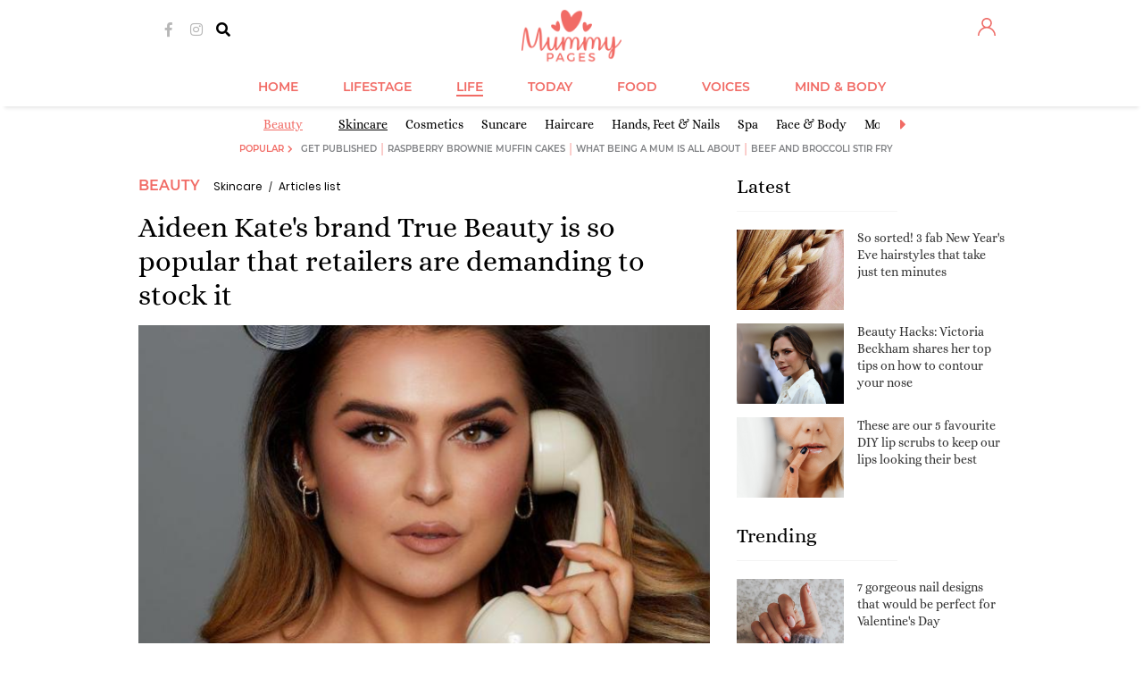

--- FILE ---
content_type: application/javascript
request_url: https://images.mummypages.co.uk/js/libs/riveted.min.js
body_size: 2453
content:
/*!
 * @preserve
 * riveted.js | v0.6.1
 * Copyright (c) 2016 Rob Flaherty (@robflaherty)
 * Licensed under the MIT license
 */
!function(e,n){"function"==typeof define&&define.amd?define([],n):"object"==typeof module&&module.exports?module.exports=n():e.riveted=n()}(this,function(){var e=function(){function e(e){e=e||{},p=parseInt(e.reportInterval,10)||5,g=parseInt(e.idleTimeout,10)||30,k=e.gaGlobal||"ga","function"==typeof window[k]&&(w=!0),"undefined"!=typeof _gaq&&"function"==typeof _gaq.push&&(I=!0),"undefined"!=typeof dataLayer&&"function"==typeof dataLayer.push&&(h=!0),T="gaTracker"in e&&"string"==typeof e.gaTracker?e.gaTracker+".send":"send","function"==typeof e.eventHandler&&(s=e.eventHandler),"function"==typeof e.userTimingHandler&&(m=e.userTimingHandler),y="nonInteraction"in e&&(e.nonInteraction===!1||"false"===e.nonInteraction)?!1:!0,t(document,"keydown",v),t(document,"click",v),t(window,"mousemove",n(v,500)),t(window,"scroll",n(v,500)),t(document,"visibilitychange",o),t(document,"webkitvisibilitychange",o)}function n(e,n){var t,i,o,a=null,r=0,u=function(){r=new Date,a=null,o=e.apply(t,i)};return function(){var c=new Date;r||(r=c);var d=n-(c-r);return t=this,i=arguments,0>=d?(clearTimeout(a),a=null,r=c,o=e.apply(t,i)):a||(a=setTimeout(u,d)),o}}function t(e,n,t){e.addEventListener?e.addEventListener(n,t,!1):e.attachEvent?e.attachEvent("on"+n,t):e["on"+n]=t}function i(){clearTimeout(H),r()}function o(){(document.hidden||document.webkitHidden)&&i()}function a(){_+=1,_>0&&_%p===0&&s(_)}function r(){b=!0,clearInterval(E)}function u(){i(),L=!0}function c(){L=!1}function d(){b=!1,clearInterval(E),E=setInterval(a,1e3)}function l(){var e=new Date,n=e-D;R=!0,m(n),E=setInterval(a,1e3)}function f(){D=new Date,_=0,R=!1,b=!1,clearInterval(E),clearTimeout(H)}function v(){L||(R||l(),b&&d(),clearTimeout(H),H=setTimeout(i,1e3*g+100))}var s,m,p,g,y,w,I,T,h,k,R=!1,b=!1,L=!1,_=0,D=new Date,E=null,H=null;return m=function(e){h?dataLayer.push({event:"RivetedTiming",eventCategory:"Riveted",timingVar:"First Interaction",timingValue:e}):(w&&window[k](T,"timing","Riveted","First Interaction",e),I&&_gaq.push(["_trackTiming","Riveted","First Interaction",e,null,100]))},s=function(e){h?dataLayer.push({event:"Riveted",eventCategory:"Riveted",eventAction:"Time Spent",eventLabel:e,eventValue:p,eventNonInteraction:y}):(w&&window[k](T,"event","Riveted","Time Spent",e.toString(),p,{nonInteraction:y}),I&&_gaq.push(["_trackEvent","Riveted","Time Spent",e.toString(),p,y]))},{init:e,trigger:v,setIdle:i,on:c,off:u,reset:f}}();return e});

--- FILE ---
content_type: text/plain
request_url: https://www.google-analytics.com/j/collect?v=1&_v=j102&a=1659423110&t=pageview&_s=1&dl=https%3A%2F%2Fwww.mummypages.co.uk%2Faideen-kates-brand-true-beauty-is-so-popular-that-retailers-are-demanding-to-stock-it&ul=en-us%40posix&dt=Aideen%20Kate%27s%20brand%20True%20Beauty%20is%20so%20popular%20that%20retailers%20are...&sr=1280x720&vp=1280x720&_u=aGBAgEAjAAAAACAAI~&jid=16828701&gjid=105002442&cid=1445548899.1768387693&tid=UA-6057237-13&_gid=2006566556.1768387693&_slc=1&cg1=article&cg2=beauty&z=27978500
body_size: -451
content:
2,cG-QQMCGCVHZG